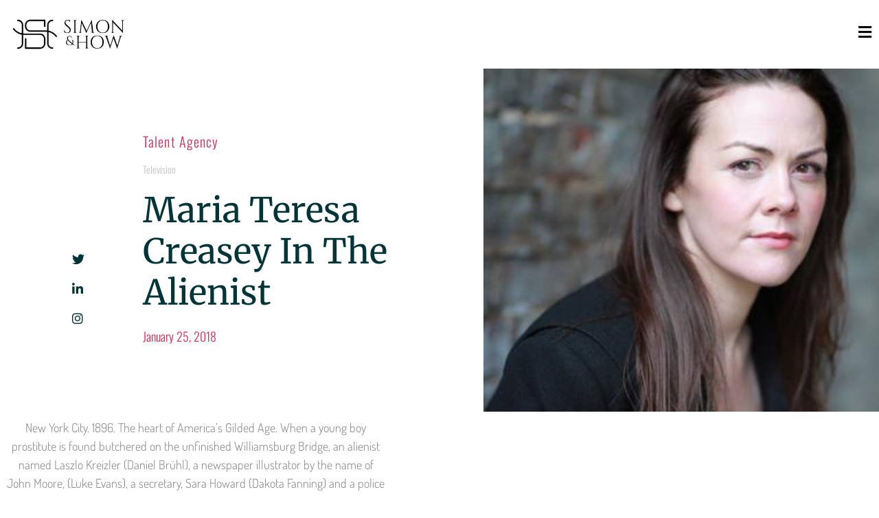

--- FILE ---
content_type: text/html; charset=UTF-8
request_url: https://www.simon-how.com/blog/portfolio/maria-teresa-creasey-in-the-alienist/
body_size: 16182
content:
<!doctype html>
<html lang="en-GB">
<head>
	<meta charset="UTF-8">
	<meta name="viewport" content="width=device-width, initial-scale=1">
	<link rel="profile" href="https://gmpg.org/xfn/11">
	<meta name='robots' content='index, follow, max-image-preview:large, max-snippet:-1, max-video-preview:-1' />
           <!-- Global site tag (gtag.js) - Google Analytics -->
<script async src="https://www.googletagmanager.com/gtag/js?id=UA-54304678-1"></script>
<script>
  window.dataLayer = window.dataLayer || [];
  function gtag(){dataLayer.push(arguments);}
  gtag('js', new Date());

  gtag('config', 'UA-54304678-1');
</script>


	
	<!-- This site is optimized with the Yoast SEO plugin v26.7 - https://yoast.com/wordpress/plugins/seo/ -->
	<title>Maria Teresa Creasey in The Alienist - Simon &amp; How</title>
	<meta name="description" content="Maria Teresa Creasey in The Alienist Simon &amp; How" />
	<link rel="canonical" href="https://www.simon-how.com/blog/portfolio/maria-teresa-creasey-in-the-alienist/" />
	<meta property="og:locale" content="en_GB" />
	<meta property="og:type" content="article" />
	<meta property="og:title" content="Maria Teresa Creasey in The Alienist - Simon &amp; How" />
	<meta property="og:description" content="Maria Teresa Creasey in The Alienist Simon &amp; How" />
	<meta property="og:url" content="https://www.simon-how.com/blog/portfolio/maria-teresa-creasey-in-the-alienist/" />
	<meta property="og:site_name" content="Simon &amp; How" />
	<meta property="article:published_time" content="2018-01-25T16:08:46+00:00" />
	<meta property="og:image" content="https://www.simon-how.com/wp-content/uploads/2018/01/F00138615-0106.jpg" />
	<meta property="og:image:width" content="540" />
	<meta property="og:image:height" content="360" />
	<meta property="og:image:type" content="image/jpeg" />
	<meta name="author" content="NRT-Admin" />
	<meta name="twitter:card" content="summary_large_image" />
	<meta name="twitter:label1" content="Written by" />
	<meta name="twitter:data1" content="NRT-Admin" />
	<meta name="twitter:label2" content="Estimated reading time" />
	<meta name="twitter:data2" content="1 minute" />
	<script type="application/ld+json" class="yoast-schema-graph">{"@context":"https://schema.org","@graph":[{"@type":"Article","@id":"https://www.simon-how.com/blog/portfolio/maria-teresa-creasey-in-the-alienist/#article","isPartOf":{"@id":"https://www.simon-how.com/blog/portfolio/maria-teresa-creasey-in-the-alienist/"},"author":{"name":"NRT-Admin","@id":"https://www.simon-how.com/#/schema/person/1271433dffe969d9b6aa5c27d7b42147"},"headline":"Maria Teresa Creasey in The Alienist","datePublished":"2018-01-25T16:08:46+00:00","mainEntityOfPage":{"@id":"https://www.simon-how.com/blog/portfolio/maria-teresa-creasey-in-the-alienist/"},"wordCount":118,"publisher":{"@id":"https://www.simon-how.com/#organization"},"image":{"@id":"https://www.simon-how.com/blog/portfolio/maria-teresa-creasey-in-the-alienist/#primaryimage"},"thumbnailUrl":"https://www.simon-how.com/wp-content/uploads/2018/01/F00138615-0106.jpg","articleSection":["Television"],"inLanguage":"en-GB"},{"@type":"WebPage","@id":"https://www.simon-how.com/blog/portfolio/maria-teresa-creasey-in-the-alienist/","url":"https://www.simon-how.com/blog/portfolio/maria-teresa-creasey-in-the-alienist/","name":"Maria Teresa Creasey in The Alienist - Simon &amp; How","isPartOf":{"@id":"https://www.simon-how.com/#website"},"primaryImageOfPage":{"@id":"https://www.simon-how.com/blog/portfolio/maria-teresa-creasey-in-the-alienist/#primaryimage"},"image":{"@id":"https://www.simon-how.com/blog/portfolio/maria-teresa-creasey-in-the-alienist/#primaryimage"},"thumbnailUrl":"https://www.simon-how.com/wp-content/uploads/2018/01/F00138615-0106.jpg","datePublished":"2018-01-25T16:08:46+00:00","description":"Maria Teresa Creasey in The Alienist Simon &amp; How","breadcrumb":{"@id":"https://www.simon-how.com/blog/portfolio/maria-teresa-creasey-in-the-alienist/#breadcrumb"},"inLanguage":"en-GB","potentialAction":[{"@type":"ReadAction","target":["https://www.simon-how.com/blog/portfolio/maria-teresa-creasey-in-the-alienist/"]}]},{"@type":"ImageObject","inLanguage":"en-GB","@id":"https://www.simon-how.com/blog/portfolio/maria-teresa-creasey-in-the-alienist/#primaryimage","url":"https://www.simon-how.com/wp-content/uploads/2018/01/F00138615-0106.jpg","contentUrl":"https://www.simon-how.com/wp-content/uploads/2018/01/F00138615-0106.jpg","width":540,"height":360},{"@type":"BreadcrumbList","@id":"https://www.simon-how.com/blog/portfolio/maria-teresa-creasey-in-the-alienist/#breadcrumb","itemListElement":[{"@type":"ListItem","position":1,"name":"Home","item":"https://www.simon-how.com/"},{"@type":"ListItem","position":2,"name":"In the spotlight","item":"https://www.simon-how.com/portfolio/"},{"@type":"ListItem","position":3,"name":"Maria Teresa Creasey in The Alienist"}]},{"@type":"WebSite","@id":"https://www.simon-how.com/#website","url":"https://www.simon-how.com/","name":"Simon &amp; How","description":"UK Talent Agency Representing Actors, Dancers, Choreographers and Creatives","publisher":{"@id":"https://www.simon-how.com/#organization"},"potentialAction":[{"@type":"SearchAction","target":{"@type":"EntryPoint","urlTemplate":"https://www.simon-how.com/?s={search_term_string}"},"query-input":{"@type":"PropertyValueSpecification","valueRequired":true,"valueName":"search_term_string"}}],"inLanguage":"en-GB"},{"@type":"Organization","@id":"https://www.simon-how.com/#organization","name":"Simon & How Talent Agency","url":"https://www.simon-how.com/","logo":{"@type":"ImageObject","inLanguage":"en-GB","@id":"https://www.simon-how.com/#/schema/logo/image/","url":"https://www.simon-how.com/wp-content/uploads/2020/06/SHlogo-dummy.png","contentUrl":"https://www.simon-how.com/wp-content/uploads/2020/06/SHlogo-dummy.png","width":1044,"height":349,"caption":"Simon & How Talent Agency"},"image":{"@id":"https://www.simon-how.com/#/schema/logo/image/"}},{"@type":"Person","@id":"https://www.simon-how.com/#/schema/person/1271433dffe969d9b6aa5c27d7b42147","name":"NRT-Admin","image":{"@type":"ImageObject","inLanguage":"en-GB","@id":"https://www.simon-how.com/#/schema/person/image/","url":"https://secure.gravatar.com/avatar/caf2d2ae4ad3705bda0dedfdc29b67c18a8e8e96321cc12e39ed4c7fc0c4f86d?s=96&d=mm&r=g","contentUrl":"https://secure.gravatar.com/avatar/caf2d2ae4ad3705bda0dedfdc29b67c18a8e8e96321cc12e39ed4c7fc0c4f86d?s=96&d=mm&r=g","caption":"NRT-Admin"},"sameAs":["http://simon-how.narrative.industries"]}]}</script>
	<!-- / Yoast SEO plugin. -->


<link rel='dns-prefetch' href='//www.googletagmanager.com' />
<link rel="alternate" type="application/rss+xml" title="Simon &amp; How &raquo; Feed" href="https://www.simon-how.com/feed/" />
<link rel="alternate" type="application/rss+xml" title="Simon &amp; How &raquo; Comments Feed" href="https://www.simon-how.com/comments/feed/" />
<link rel="alternate" title="oEmbed (JSON)" type="application/json+oembed" href="https://www.simon-how.com/wp-json/oembed/1.0/embed?url=https%3A%2F%2Fwww.simon-how.com%2Fblog%2Fportfolio%2Fmaria-teresa-creasey-in-the-alienist%2F" />
<link rel="alternate" title="oEmbed (XML)" type="text/xml+oembed" href="https://www.simon-how.com/wp-json/oembed/1.0/embed?url=https%3A%2F%2Fwww.simon-how.com%2Fblog%2Fportfolio%2Fmaria-teresa-creasey-in-the-alienist%2F&#038;format=xml" />
<style id='wp-img-auto-sizes-contain-inline-css'>
img:is([sizes=auto i],[sizes^="auto," i]){contain-intrinsic-size:3000px 1500px}
/*# sourceURL=wp-img-auto-sizes-contain-inline-css */
</style>
<style id='wp-emoji-styles-inline-css'>

	img.wp-smiley, img.emoji {
		display: inline !important;
		border: none !important;
		box-shadow: none !important;
		height: 1em !important;
		width: 1em !important;
		margin: 0 0.07em !important;
		vertical-align: -0.1em !important;
		background: none !important;
		padding: 0 !important;
	}
/*# sourceURL=wp-emoji-styles-inline-css */
</style>
<link rel='stylesheet' id='wp-block-library-css' href='https://www.simon-how.com/wp-includes/css/dist/block-library/style.min.css?ver=6.9' media='all' />
<style id='global-styles-inline-css'>
:root{--wp--preset--aspect-ratio--square: 1;--wp--preset--aspect-ratio--4-3: 4/3;--wp--preset--aspect-ratio--3-4: 3/4;--wp--preset--aspect-ratio--3-2: 3/2;--wp--preset--aspect-ratio--2-3: 2/3;--wp--preset--aspect-ratio--16-9: 16/9;--wp--preset--aspect-ratio--9-16: 9/16;--wp--preset--color--black: #000000;--wp--preset--color--cyan-bluish-gray: #abb8c3;--wp--preset--color--white: #ffffff;--wp--preset--color--pale-pink: #f78da7;--wp--preset--color--vivid-red: #cf2e2e;--wp--preset--color--luminous-vivid-orange: #ff6900;--wp--preset--color--luminous-vivid-amber: #fcb900;--wp--preset--color--light-green-cyan: #7bdcb5;--wp--preset--color--vivid-green-cyan: #00d084;--wp--preset--color--pale-cyan-blue: #8ed1fc;--wp--preset--color--vivid-cyan-blue: #0693e3;--wp--preset--color--vivid-purple: #9b51e0;--wp--preset--gradient--vivid-cyan-blue-to-vivid-purple: linear-gradient(135deg,rgb(6,147,227) 0%,rgb(155,81,224) 100%);--wp--preset--gradient--light-green-cyan-to-vivid-green-cyan: linear-gradient(135deg,rgb(122,220,180) 0%,rgb(0,208,130) 100%);--wp--preset--gradient--luminous-vivid-amber-to-luminous-vivid-orange: linear-gradient(135deg,rgb(252,185,0) 0%,rgb(255,105,0) 100%);--wp--preset--gradient--luminous-vivid-orange-to-vivid-red: linear-gradient(135deg,rgb(255,105,0) 0%,rgb(207,46,46) 100%);--wp--preset--gradient--very-light-gray-to-cyan-bluish-gray: linear-gradient(135deg,rgb(238,238,238) 0%,rgb(169,184,195) 100%);--wp--preset--gradient--cool-to-warm-spectrum: linear-gradient(135deg,rgb(74,234,220) 0%,rgb(151,120,209) 20%,rgb(207,42,186) 40%,rgb(238,44,130) 60%,rgb(251,105,98) 80%,rgb(254,248,76) 100%);--wp--preset--gradient--blush-light-purple: linear-gradient(135deg,rgb(255,206,236) 0%,rgb(152,150,240) 100%);--wp--preset--gradient--blush-bordeaux: linear-gradient(135deg,rgb(254,205,165) 0%,rgb(254,45,45) 50%,rgb(107,0,62) 100%);--wp--preset--gradient--luminous-dusk: linear-gradient(135deg,rgb(255,203,112) 0%,rgb(199,81,192) 50%,rgb(65,88,208) 100%);--wp--preset--gradient--pale-ocean: linear-gradient(135deg,rgb(255,245,203) 0%,rgb(182,227,212) 50%,rgb(51,167,181) 100%);--wp--preset--gradient--electric-grass: linear-gradient(135deg,rgb(202,248,128) 0%,rgb(113,206,126) 100%);--wp--preset--gradient--midnight: linear-gradient(135deg,rgb(2,3,129) 0%,rgb(40,116,252) 100%);--wp--preset--font-size--small: 13px;--wp--preset--font-size--medium: 20px;--wp--preset--font-size--large: 36px;--wp--preset--font-size--x-large: 42px;--wp--preset--spacing--20: 0.44rem;--wp--preset--spacing--30: 0.67rem;--wp--preset--spacing--40: 1rem;--wp--preset--spacing--50: 1.5rem;--wp--preset--spacing--60: 2.25rem;--wp--preset--spacing--70: 3.38rem;--wp--preset--spacing--80: 5.06rem;--wp--preset--shadow--natural: 6px 6px 9px rgba(0, 0, 0, 0.2);--wp--preset--shadow--deep: 12px 12px 50px rgba(0, 0, 0, 0.4);--wp--preset--shadow--sharp: 6px 6px 0px rgba(0, 0, 0, 0.2);--wp--preset--shadow--outlined: 6px 6px 0px -3px rgb(255, 255, 255), 6px 6px rgb(0, 0, 0);--wp--preset--shadow--crisp: 6px 6px 0px rgb(0, 0, 0);}:root { --wp--style--global--content-size: 800px;--wp--style--global--wide-size: 1200px; }:where(body) { margin: 0; }.wp-site-blocks > .alignleft { float: left; margin-right: 2em; }.wp-site-blocks > .alignright { float: right; margin-left: 2em; }.wp-site-blocks > .aligncenter { justify-content: center; margin-left: auto; margin-right: auto; }:where(.wp-site-blocks) > * { margin-block-start: 24px; margin-block-end: 0; }:where(.wp-site-blocks) > :first-child { margin-block-start: 0; }:where(.wp-site-blocks) > :last-child { margin-block-end: 0; }:root { --wp--style--block-gap: 24px; }:root :where(.is-layout-flow) > :first-child{margin-block-start: 0;}:root :where(.is-layout-flow) > :last-child{margin-block-end: 0;}:root :where(.is-layout-flow) > *{margin-block-start: 24px;margin-block-end: 0;}:root :where(.is-layout-constrained) > :first-child{margin-block-start: 0;}:root :where(.is-layout-constrained) > :last-child{margin-block-end: 0;}:root :where(.is-layout-constrained) > *{margin-block-start: 24px;margin-block-end: 0;}:root :where(.is-layout-flex){gap: 24px;}:root :where(.is-layout-grid){gap: 24px;}.is-layout-flow > .alignleft{float: left;margin-inline-start: 0;margin-inline-end: 2em;}.is-layout-flow > .alignright{float: right;margin-inline-start: 2em;margin-inline-end: 0;}.is-layout-flow > .aligncenter{margin-left: auto !important;margin-right: auto !important;}.is-layout-constrained > .alignleft{float: left;margin-inline-start: 0;margin-inline-end: 2em;}.is-layout-constrained > .alignright{float: right;margin-inline-start: 2em;margin-inline-end: 0;}.is-layout-constrained > .aligncenter{margin-left: auto !important;margin-right: auto !important;}.is-layout-constrained > :where(:not(.alignleft):not(.alignright):not(.alignfull)){max-width: var(--wp--style--global--content-size);margin-left: auto !important;margin-right: auto !important;}.is-layout-constrained > .alignwide{max-width: var(--wp--style--global--wide-size);}body .is-layout-flex{display: flex;}.is-layout-flex{flex-wrap: wrap;align-items: center;}.is-layout-flex > :is(*, div){margin: 0;}body .is-layout-grid{display: grid;}.is-layout-grid > :is(*, div){margin: 0;}body{padding-top: 0px;padding-right: 0px;padding-bottom: 0px;padding-left: 0px;}a:where(:not(.wp-element-button)){text-decoration: underline;}:root :where(.wp-element-button, .wp-block-button__link){background-color: #32373c;border-width: 0;color: #fff;font-family: inherit;font-size: inherit;font-style: inherit;font-weight: inherit;letter-spacing: inherit;line-height: inherit;padding-top: calc(0.667em + 2px);padding-right: calc(1.333em + 2px);padding-bottom: calc(0.667em + 2px);padding-left: calc(1.333em + 2px);text-decoration: none;text-transform: inherit;}.has-black-color{color: var(--wp--preset--color--black) !important;}.has-cyan-bluish-gray-color{color: var(--wp--preset--color--cyan-bluish-gray) !important;}.has-white-color{color: var(--wp--preset--color--white) !important;}.has-pale-pink-color{color: var(--wp--preset--color--pale-pink) !important;}.has-vivid-red-color{color: var(--wp--preset--color--vivid-red) !important;}.has-luminous-vivid-orange-color{color: var(--wp--preset--color--luminous-vivid-orange) !important;}.has-luminous-vivid-amber-color{color: var(--wp--preset--color--luminous-vivid-amber) !important;}.has-light-green-cyan-color{color: var(--wp--preset--color--light-green-cyan) !important;}.has-vivid-green-cyan-color{color: var(--wp--preset--color--vivid-green-cyan) !important;}.has-pale-cyan-blue-color{color: var(--wp--preset--color--pale-cyan-blue) !important;}.has-vivid-cyan-blue-color{color: var(--wp--preset--color--vivid-cyan-blue) !important;}.has-vivid-purple-color{color: var(--wp--preset--color--vivid-purple) !important;}.has-black-background-color{background-color: var(--wp--preset--color--black) !important;}.has-cyan-bluish-gray-background-color{background-color: var(--wp--preset--color--cyan-bluish-gray) !important;}.has-white-background-color{background-color: var(--wp--preset--color--white) !important;}.has-pale-pink-background-color{background-color: var(--wp--preset--color--pale-pink) !important;}.has-vivid-red-background-color{background-color: var(--wp--preset--color--vivid-red) !important;}.has-luminous-vivid-orange-background-color{background-color: var(--wp--preset--color--luminous-vivid-orange) !important;}.has-luminous-vivid-amber-background-color{background-color: var(--wp--preset--color--luminous-vivid-amber) !important;}.has-light-green-cyan-background-color{background-color: var(--wp--preset--color--light-green-cyan) !important;}.has-vivid-green-cyan-background-color{background-color: var(--wp--preset--color--vivid-green-cyan) !important;}.has-pale-cyan-blue-background-color{background-color: var(--wp--preset--color--pale-cyan-blue) !important;}.has-vivid-cyan-blue-background-color{background-color: var(--wp--preset--color--vivid-cyan-blue) !important;}.has-vivid-purple-background-color{background-color: var(--wp--preset--color--vivid-purple) !important;}.has-black-border-color{border-color: var(--wp--preset--color--black) !important;}.has-cyan-bluish-gray-border-color{border-color: var(--wp--preset--color--cyan-bluish-gray) !important;}.has-white-border-color{border-color: var(--wp--preset--color--white) !important;}.has-pale-pink-border-color{border-color: var(--wp--preset--color--pale-pink) !important;}.has-vivid-red-border-color{border-color: var(--wp--preset--color--vivid-red) !important;}.has-luminous-vivid-orange-border-color{border-color: var(--wp--preset--color--luminous-vivid-orange) !important;}.has-luminous-vivid-amber-border-color{border-color: var(--wp--preset--color--luminous-vivid-amber) !important;}.has-light-green-cyan-border-color{border-color: var(--wp--preset--color--light-green-cyan) !important;}.has-vivid-green-cyan-border-color{border-color: var(--wp--preset--color--vivid-green-cyan) !important;}.has-pale-cyan-blue-border-color{border-color: var(--wp--preset--color--pale-cyan-blue) !important;}.has-vivid-cyan-blue-border-color{border-color: var(--wp--preset--color--vivid-cyan-blue) !important;}.has-vivid-purple-border-color{border-color: var(--wp--preset--color--vivid-purple) !important;}.has-vivid-cyan-blue-to-vivid-purple-gradient-background{background: var(--wp--preset--gradient--vivid-cyan-blue-to-vivid-purple) !important;}.has-light-green-cyan-to-vivid-green-cyan-gradient-background{background: var(--wp--preset--gradient--light-green-cyan-to-vivid-green-cyan) !important;}.has-luminous-vivid-amber-to-luminous-vivid-orange-gradient-background{background: var(--wp--preset--gradient--luminous-vivid-amber-to-luminous-vivid-orange) !important;}.has-luminous-vivid-orange-to-vivid-red-gradient-background{background: var(--wp--preset--gradient--luminous-vivid-orange-to-vivid-red) !important;}.has-very-light-gray-to-cyan-bluish-gray-gradient-background{background: var(--wp--preset--gradient--very-light-gray-to-cyan-bluish-gray) !important;}.has-cool-to-warm-spectrum-gradient-background{background: var(--wp--preset--gradient--cool-to-warm-spectrum) !important;}.has-blush-light-purple-gradient-background{background: var(--wp--preset--gradient--blush-light-purple) !important;}.has-blush-bordeaux-gradient-background{background: var(--wp--preset--gradient--blush-bordeaux) !important;}.has-luminous-dusk-gradient-background{background: var(--wp--preset--gradient--luminous-dusk) !important;}.has-pale-ocean-gradient-background{background: var(--wp--preset--gradient--pale-ocean) !important;}.has-electric-grass-gradient-background{background: var(--wp--preset--gradient--electric-grass) !important;}.has-midnight-gradient-background{background: var(--wp--preset--gradient--midnight) !important;}.has-small-font-size{font-size: var(--wp--preset--font-size--small) !important;}.has-medium-font-size{font-size: var(--wp--preset--font-size--medium) !important;}.has-large-font-size{font-size: var(--wp--preset--font-size--large) !important;}.has-x-large-font-size{font-size: var(--wp--preset--font-size--x-large) !important;}
:root :where(.wp-block-pullquote){font-size: 1.5em;line-height: 1.6;}
/*# sourceURL=global-styles-inline-css */
</style>
<link rel='stylesheet' id='ni-min-style-css' href='https://www.simon-how.com/wp-content/themes/simon-how/css/main.css?ver=6.9' media='all' />
<link rel='stylesheet' id='hello-elementor-css' href='https://www.simon-how.com/wp-content/themes/hello-elementor/assets/css/reset.css?ver=3.4.5' media='all' />
<link rel='stylesheet' id='hello-elementor-theme-style-css' href='https://www.simon-how.com/wp-content/themes/hello-elementor/assets/css/theme.css?ver=3.4.5' media='all' />
<link rel='stylesheet' id='hello-elementor-header-footer-css' href='https://www.simon-how.com/wp-content/themes/hello-elementor/assets/css/header-footer.css?ver=3.4.5' media='all' />
<link rel='stylesheet' id='elementor-frontend-css' href='https://www.simon-how.com/wp-content/plugins/elementor/assets/css/frontend.min.css?ver=3.34.1' media='all' />
<style id='elementor-frontend-inline-css'>
.elementor-11553 .elementor-element.elementor-element-66b86f09:not(.elementor-motion-effects-element-type-background) > .elementor-widget-wrap, .elementor-11553 .elementor-element.elementor-element-66b86f09 > .elementor-widget-wrap > .elementor-motion-effects-container > .elementor-motion-effects-layer{background-image:url("https://www.simon-how.com/wp-content/uploads/2018/01/F00138615-0106.jpg");}
/*# sourceURL=elementor-frontend-inline-css */
</style>
<link rel='stylesheet' id='widget-image-css' href='https://www.simon-how.com/wp-content/plugins/elementor/assets/css/widget-image.min.css?ver=3.34.1' media='all' />
<link rel='stylesheet' id='e-sticky-css' href='https://www.simon-how.com/wp-content/plugins/elementor-pro/assets/css/modules/sticky.min.css?ver=3.34.0' media='all' />
<link rel='stylesheet' id='widget-nav-menu-css' href='https://www.simon-how.com/wp-content/plugins/elementor-pro/assets/css/widget-nav-menu.min.css?ver=3.34.0' media='all' />
<link rel='stylesheet' id='widget-social-icons-css' href='https://www.simon-how.com/wp-content/plugins/elementor/assets/css/widget-social-icons.min.css?ver=3.34.1' media='all' />
<link rel='stylesheet' id='e-apple-webkit-css' href='https://www.simon-how.com/wp-content/plugins/elementor/assets/css/conditionals/apple-webkit.min.css?ver=3.34.1' media='all' />
<link rel='stylesheet' id='widget-spacer-css' href='https://www.simon-how.com/wp-content/plugins/elementor/assets/css/widget-spacer.min.css?ver=3.34.1' media='all' />
<link rel='stylesheet' id='widget-icon-list-css' href='https://www.simon-how.com/wp-content/plugins/elementor/assets/css/widget-icon-list.min.css?ver=3.34.1' media='all' />
<link rel='stylesheet' id='widget-heading-css' href='https://www.simon-how.com/wp-content/plugins/elementor/assets/css/widget-heading.min.css?ver=3.34.1' media='all' />
<link rel='stylesheet' id='widget-post-info-css' href='https://www.simon-how.com/wp-content/plugins/elementor-pro/assets/css/widget-post-info.min.css?ver=3.34.0' media='all' />
<link rel='stylesheet' id='elementor-icons-shared-0-css' href='https://www.simon-how.com/wp-content/plugins/elementor/assets/lib/font-awesome/css/fontawesome.min.css?ver=5.15.3' media='all' />
<link rel='stylesheet' id='elementor-icons-fa-regular-css' href='https://www.simon-how.com/wp-content/plugins/elementor/assets/lib/font-awesome/css/regular.min.css?ver=5.15.3' media='all' />
<link rel='stylesheet' id='elementor-icons-fa-solid-css' href='https://www.simon-how.com/wp-content/plugins/elementor/assets/lib/font-awesome/css/solid.min.css?ver=5.15.3' media='all' />
<link rel='stylesheet' id='e-motion-fx-css' href='https://www.simon-how.com/wp-content/plugins/elementor-pro/assets/css/modules/motion-fx.min.css?ver=3.34.0' media='all' />
<link rel='stylesheet' id='widget-post-navigation-css' href='https://www.simon-how.com/wp-content/plugins/elementor-pro/assets/css/widget-post-navigation.min.css?ver=3.34.0' media='all' />
<link rel='stylesheet' id='widget-divider-css' href='https://www.simon-how.com/wp-content/plugins/elementor/assets/css/widget-divider.min.css?ver=3.34.1' media='all' />
<link rel='stylesheet' id='widget-posts-css' href='https://www.simon-how.com/wp-content/plugins/elementor-pro/assets/css/widget-posts.min.css?ver=3.34.0' media='all' />
<link rel='stylesheet' id='e-animation-fadeInRight-css' href='https://www.simon-how.com/wp-content/plugins/elementor/assets/lib/animations/styles/fadeInRight.min.css?ver=3.34.1' media='all' />
<link rel='stylesheet' id='e-popup-css' href='https://www.simon-how.com/wp-content/plugins/elementor-pro/assets/css/conditionals/popup.min.css?ver=3.34.0' media='all' />
<link rel='stylesheet' id='elementor-icons-css' href='https://www.simon-how.com/wp-content/plugins/elementor/assets/lib/eicons/css/elementor-icons.min.css?ver=5.45.0' media='all' />
<link rel='stylesheet' id='elementor-post-10966-css' href='https://www.simon-how.com/wp-content/uploads/elementor/css/post-10966.css?ver=1768706716' media='all' />
<link rel='stylesheet' id='uael-frontend-css' href='https://www.simon-how.com/wp-content/plugins/ultimate-elementor/assets/min-css/uael-frontend.min.css?ver=1.42.2' media='all' />
<link rel='stylesheet' id='uael-teammember-social-icons-css' href='https://www.simon-how.com/wp-content/plugins/elementor/assets/css/widget-social-icons.min.css?ver=3.24.0' media='all' />
<link rel='stylesheet' id='uael-social-share-icons-brands-css' href='https://www.simon-how.com/wp-content/plugins/elementor/assets/lib/font-awesome/css/brands.css?ver=5.15.3' media='all' />
<link rel='stylesheet' id='uael-social-share-icons-fontawesome-css' href='https://www.simon-how.com/wp-content/plugins/elementor/assets/lib/font-awesome/css/fontawesome.css?ver=5.15.3' media='all' />
<link rel='stylesheet' id='uael-nav-menu-icons-css' href='https://www.simon-how.com/wp-content/plugins/elementor/assets/lib/font-awesome/css/solid.css?ver=5.15.3' media='all' />
<link rel='stylesheet' id='elementor-post-10971-css' href='https://www.simon-how.com/wp-content/uploads/elementor/css/post-10971.css?ver=1768706716' media='all' />
<link rel='stylesheet' id='elementor-post-11009-css' href='https://www.simon-how.com/wp-content/uploads/elementor/css/post-11009.css?ver=1768706716' media='all' />
<link rel='stylesheet' id='elementor-post-11553-css' href='https://www.simon-how.com/wp-content/uploads/elementor/css/post-11553.css?ver=1768706730' media='all' />
<link rel='stylesheet' id='elementor-post-10996-css' href='https://www.simon-how.com/wp-content/uploads/elementor/css/post-10996.css?ver=1768706716' media='all' />
<link rel='stylesheet' id='elementor-gf-local-roboto-css' href='https://www.simon-how.com/wp-content/uploads/elementor/google-fonts/css/roboto.css?ver=1742227233' media='all' />
<link rel='stylesheet' id='elementor-gf-local-merriweather-css' href='https://www.simon-how.com/wp-content/uploads/elementor/google-fonts/css/merriweather.css?ver=1742227235' media='all' />
<link rel='stylesheet' id='elementor-gf-local-assistant-css' href='https://www.simon-how.com/wp-content/uploads/elementor/google-fonts/css/assistant.css?ver=1742227236' media='all' />
<link rel='stylesheet' id='elementor-gf-local-oswald-css' href='https://www.simon-how.com/wp-content/uploads/elementor/google-fonts/css/oswald.css?ver=1742227237' media='all' />
<link rel='stylesheet' id='elementor-gf-local-dosis-css' href='https://www.simon-how.com/wp-content/uploads/elementor/google-fonts/css/dosis.css?ver=1742227249' media='all' />
<link rel='stylesheet' id='elementor-icons-fa-brands-css' href='https://www.simon-how.com/wp-content/plugins/elementor/assets/lib/font-awesome/css/brands.min.css?ver=5.15.3' media='all' />
<script src="https://www.simon-how.com/wp-includes/js/jquery/jquery.min.js?ver=3.7.1" id="jquery-core-js"></script>
<script src="https://www.simon-how.com/wp-includes/js/jquery/jquery-migrate.min.js?ver=3.4.1" id="jquery-migrate-js"></script>
<link rel="https://api.w.org/" href="https://www.simon-how.com/wp-json/" /><link rel="alternate" title="JSON" type="application/json" href="https://www.simon-how.com/wp-json/wp/v2/posts/8438" /><link rel="EditURI" type="application/rsd+xml" title="RSD" href="https://www.simon-how.com/xmlrpc.php?rsd" />
<meta name="generator" content="WordPress 6.9" />
<link rel='shortlink' href='https://www.simon-how.com/?p=8438' />
<meta name="generator" content="Site Kit by Google 1.167.0" /><meta name="generator" content="Elementor 3.34.1; features: additional_custom_breakpoints; settings: css_print_method-external, google_font-enabled, font_display-auto">
			<style>
				.e-con.e-parent:nth-of-type(n+4):not(.e-lazyloaded):not(.e-no-lazyload),
				.e-con.e-parent:nth-of-type(n+4):not(.e-lazyloaded):not(.e-no-lazyload) * {
					background-image: none !important;
				}
				@media screen and (max-height: 1024px) {
					.e-con.e-parent:nth-of-type(n+3):not(.e-lazyloaded):not(.e-no-lazyload),
					.e-con.e-parent:nth-of-type(n+3):not(.e-lazyloaded):not(.e-no-lazyload) * {
						background-image: none !important;
					}
				}
				@media screen and (max-height: 640px) {
					.e-con.e-parent:nth-of-type(n+2):not(.e-lazyloaded):not(.e-no-lazyload),
					.e-con.e-parent:nth-of-type(n+2):not(.e-lazyloaded):not(.e-no-lazyload) * {
						background-image: none !important;
					}
				}
			</style>
			<link rel="icon" href="https://www.simon-how.com/wp-content/uploads/2020/06/cropped-HS-site-icon-1-32x32.png" sizes="32x32" />
<link rel="icon" href="https://www.simon-how.com/wp-content/uploads/2020/06/cropped-HS-site-icon-1-192x192.png" sizes="192x192" />
<link rel="apple-touch-icon" href="https://www.simon-how.com/wp-content/uploads/2020/06/cropped-HS-site-icon-1-180x180.png" />
<meta name="msapplication-TileImage" content="https://www.simon-how.com/wp-content/uploads/2020/06/cropped-HS-site-icon-1-270x270.png" />
</head>
<body class="wp-singular post-template-default single single-post postid-8438 single-format-standard wp-custom-logo wp-embed-responsive wp-theme-hello-elementor wp-child-theme-simon-how hello-elementor-default elementor-default elementor-kit-10966 elementor-page-11553">


<a class="skip-link screen-reader-text" href="#content">Skip to content</a>

		<header data-elementor-type="header" data-elementor-id="10971" class="elementor elementor-10971 elementor-location-header" data-elementor-post-type="elementor_library">
					<section class="elementor-section elementor-top-section elementor-element elementor-element-d0cc91a elementor-section-height-min-height elementor-section-content-middle elementor-section-stretched elementor-section-boxed elementor-section-height-default elementor-section-items-middle" data-id="d0cc91a" data-element_type="section" data-settings="{&quot;stretch_section&quot;:&quot;section-stretched&quot;,&quot;background_background&quot;:&quot;classic&quot;,&quot;sticky&quot;:&quot;top&quot;,&quot;sticky_on&quot;:[&quot;desktop&quot;,&quot;tablet&quot;,&quot;mobile&quot;],&quot;sticky_offset&quot;:0,&quot;sticky_effects_offset&quot;:0,&quot;sticky_anchor_link_offset&quot;:0}">
						<div class="elementor-container elementor-column-gap-default">
					<div class="elementor-column elementor-col-50 elementor-top-column elementor-element elementor-element-dc4ddb4" data-id="dc4ddb4" data-element_type="column">
			<div class="elementor-widget-wrap elementor-element-populated">
						<div class="elementor-element elementor-element-fefef58 site-logo elementor-widget elementor-widget-theme-site-logo elementor-widget-image" data-id="fefef58" data-element_type="widget" data-widget_type="theme-site-logo.default">
				<div class="elementor-widget-container">
											<a href="https://www.simon-how.com">
			<img width="300" height="100" src="https://www.simon-how.com/wp-content/uploads/2020/06/SHlogo-dummy-300x100.png" class="attachment-medium size-medium wp-image-28" alt="Simon &amp; How Talent Agency" srcset="https://www.simon-how.com/wp-content/uploads/2020/06/SHlogo-dummy-300x100.png 300w, https://www.simon-how.com/wp-content/uploads/2020/06/SHlogo-dummy-1024x342.png 1024w, https://www.simon-how.com/wp-content/uploads/2020/06/SHlogo-dummy-768x257.png 768w, https://www.simon-how.com/wp-content/uploads/2020/06/SHlogo-dummy.png 1044w" sizes="(max-width: 300px) 100vw, 300px" />				</a>
											</div>
				</div>
					</div>
		</div>
				<div class="elementor-column elementor-col-50 elementor-top-column elementor-element elementor-element-dc6c20a" data-id="dc6c20a" data-element_type="column">
			<div class="elementor-widget-wrap elementor-element-populated">
						<div class="elementor-element elementor-element-e8e3198 elementor-view-default elementor-widget elementor-widget-icon" data-id="e8e3198" data-element_type="widget" data-widget_type="icon.default">
				<div class="elementor-widget-container">
							<div class="elementor-icon-wrapper">
			<a class="elementor-icon" href="#elementor-action%3Aaction%3Dpopup%3Aopen%26settings%3DeyJpZCI6IjEwOTk2IiwidG9nZ2xlIjpmYWxzZX0%3D">
			<i aria-hidden="true" class="fas fa-bars"></i>			</a>
		</div>
						</div>
				</div>
					</div>
		</div>
					</div>
		</section>
				</header>
				<div data-elementor-type="single-post" data-elementor-id="11553" class="elementor elementor-11553 elementor-location-single post-8438 post type-post status-publish format-standard has-post-thumbnail hentry category-television" data-elementor-post-type="elementor_library">
					<section class="elementor-section elementor-top-section elementor-element elementor-element-bd2e5da elementor-hidden-phone elementor-section-boxed elementor-section-height-default elementor-section-height-default" data-id="bd2e5da" data-element_type="section">
						<div class="elementor-container elementor-column-gap-default">
					<div class="elementor-column elementor-col-100 elementor-top-column elementor-element elementor-element-124e001" data-id="124e001" data-element_type="column">
			<div class="elementor-widget-wrap elementor-element-populated">
						<div class="elementor-element elementor-element-9001b67 elementor-widget elementor-widget-spacer" data-id="9001b67" data-element_type="widget" data-widget_type="spacer.default">
				<div class="elementor-widget-container">
							<div class="elementor-spacer">
			<div class="elementor-spacer-inner"></div>
		</div>
						</div>
				</div>
					</div>
		</div>
					</div>
		</section>
				<section class="elementor-section elementor-top-section elementor-element elementor-element-674ac4d5 elementor-section-height-min-height elementor-section-items-stretch elementor-section-full_width elementor-section-height-default" data-id="674ac4d5" data-element_type="section">
						<div class="elementor-container elementor-column-gap-default">
					<div class="elementor-column elementor-col-33 elementor-top-column elementor-element elementor-element-4af1308a" data-id="4af1308a" data-element_type="column" data-settings="{&quot;background_background&quot;:&quot;classic&quot;}">
			<div class="elementor-widget-wrap elementor-element-populated">
						<div class="elementor-element elementor-element-f251d33 elementor-align-start elementor-widget__width-auto elementor-absolute elementor-hidden-phone elementor-icon-list--layout-traditional elementor-list-item-link-full_width elementor-widget elementor-widget-icon-list" data-id="f251d33" data-element_type="widget" data-settings="{&quot;_position&quot;:&quot;absolute&quot;}" data-widget_type="icon-list.default">
				<div class="elementor-widget-container">
							<ul class="elementor-icon-list-items">
							<li class="elementor-icon-list-item">
											<a href="https://twitter.com/Simon_How">

												<span class="elementor-icon-list-icon">
							<i aria-hidden="true" class="fab fa-twitter"></i>						</span>
										<span class="elementor-icon-list-text"></span>
											</a>
									</li>
								<li class="elementor-icon-list-item">
											<a href="https://www.linkedin.com/company/simon-&#038;-how-associates-limited/about/">

												<span class="elementor-icon-list-icon">
							<i aria-hidden="true" class="fab fa-linkedin-in"></i>						</span>
										<span class="elementor-icon-list-text"></span>
											</a>
									</li>
								<li class="elementor-icon-list-item">
											<a href="https://www.instagram.com/simonhowassociates/">

												<span class="elementor-icon-list-icon">
							<i aria-hidden="true" class="fab fa-instagram"></i>						</span>
										<span class="elementor-icon-list-text"></span>
											</a>
									</li>
						</ul>
						</div>
				</div>
					</div>
		</div>
				<div class="elementor-column elementor-col-33 elementor-top-column elementor-element elementor-element-42aeb0ba" data-id="42aeb0ba" data-element_type="column" data-settings="{&quot;background_background&quot;:&quot;classic&quot;}">
			<div class="elementor-widget-wrap elementor-element-populated">
						<div class="elementor-element elementor-element-7f9d1cb7 elementor-widget elementor-widget-heading" data-id="7f9d1cb7" data-element_type="widget" data-widget_type="heading.default">
				<div class="elementor-widget-container">
					<h2 class="elementor-heading-title elementor-size-default"><a href="/">Talent Agency</a></h2>				</div>
				</div>
				<div class="elementor-element elementor-element-0b21094 elementor-widget elementor-widget-post-info" data-id="0b21094" data-element_type="widget" data-widget_type="post-info.default">
				<div class="elementor-widget-container">
							<ul class="elementor-inline-items elementor-icon-list-items elementor-post-info">
								<li class="elementor-icon-list-item elementor-repeater-item-81d5c72 elementor-inline-item" itemprop="about">
													<span class="elementor-icon-list-text elementor-post-info__item elementor-post-info__item--type-terms">
										<span class="elementor-post-info__terms-list">
				<a href="https://www.simon-how.com/blog/portfolio/category/television/" class="elementor-post-info__terms-list-item">Television</a>				</span>
					</span>
								</li>
				</ul>
						</div>
				</div>
				<div class="elementor-element elementor-element-5941d9e5 elementor-widget elementor-widget-theme-post-title elementor-page-title elementor-widget-heading" data-id="5941d9e5" data-element_type="widget" data-widget_type="theme-post-title.default">
				<div class="elementor-widget-container">
					<h1 class="elementor-heading-title elementor-size-default">Maria Teresa Creasey in The Alienist</h1>				</div>
				</div>
				<div class="elementor-element elementor-element-dc6d661 elementor-widget elementor-widget-post-info" data-id="dc6d661" data-element_type="widget" data-widget_type="post-info.default">
				<div class="elementor-widget-container">
							<ul class="elementor-inline-items elementor-icon-list-items elementor-post-info">
								<li class="elementor-icon-list-item elementor-repeater-item-67ea9ad elementor-inline-item" itemprop="datePublished">
													<span class="elementor-icon-list-text elementor-post-info__item elementor-post-info__item--type-date">
										<time>January 25, 2018</time>					</span>
								</li>
				</ul>
						</div>
				</div>
					</div>
		</div>
				<div class="elementor-column elementor-col-33 elementor-top-column elementor-element elementor-element-66b86f09" data-id="66b86f09" data-element_type="column" data-settings="{&quot;background_background&quot;:&quot;classic&quot;,&quot;background_motion_fx_motion_fx_scrolling&quot;:&quot;yes&quot;,&quot;background_motion_fx_translateY_effect&quot;:&quot;yes&quot;,&quot;background_motion_fx_translateY_direction&quot;:&quot;negative&quot;,&quot;background_motion_fx_translateY_speed&quot;:{&quot;unit&quot;:&quot;px&quot;,&quot;size&quot;:&quot;2&quot;,&quot;sizes&quot;:[]},&quot;background_motion_fx_translateY_affectedRange&quot;:{&quot;unit&quot;:&quot;%&quot;,&quot;size&quot;:&quot;&quot;,&quot;sizes&quot;:{&quot;start&quot;:0,&quot;end&quot;:100}},&quot;background_motion_fx_devices&quot;:[&quot;desktop&quot;,&quot;tablet&quot;,&quot;mobile&quot;]}">
			<div class="elementor-widget-wrap elementor-element-populated">
						<div class="elementor-element elementor-element-2e34e579 elementor-widget elementor-widget-spacer" data-id="2e34e579" data-element_type="widget" data-widget_type="spacer.default">
				<div class="elementor-widget-container">
							<div class="elementor-spacer">
			<div class="elementor-spacer-inner"></div>
		</div>
						</div>
				</div>
					</div>
		</div>
					</div>
		</section>
				<section class="elementor-section elementor-top-section elementor-element elementor-element-8d39621 elementor-section-boxed elementor-section-height-default elementor-section-height-default" data-id="8d39621" data-element_type="section">
						<div class="elementor-container elementor-column-gap-default">
					<div class="elementor-column elementor-col-50 elementor-top-column elementor-element elementor-element-d7b0f78" data-id="d7b0f78" data-element_type="column">
			<div class="elementor-widget-wrap elementor-element-populated">
						<div class="elementor-element elementor-element-e22af49 elementor-widget elementor-widget-theme-post-content" data-id="e22af49" data-element_type="widget" data-widget_type="theme-post-content.default">
				<div class="elementor-widget-container">
					<p style="text-align: center;">New York City. 1896. The heart of America’s Gilded Age. When a young boy prostitute is found butchered on the unfinished Williamsburg Bridge, an alienist named Laszlo Kreizler (Daniel Brühl), a newspaper illustrator by the name of John Moore, (Luke Evans), a secretary, Sara Howard (Dakota Fanning) and a police commissioner named Theodore Roosevelt (Brian Geraghty) begin an investigation outside the law to find the serial killer. <sup id="cite_ref-:Synopsis_1-0" class="reference"></sup></p>
<p style="text-align: center;">The Alienist premiered in the USA this week and co-stars our very brilliant <a href="https://www.spotlight.com/interactive/cv/1/F138615.html">Maria Teresa Creasey</a> as Mrs. Mills. We can&#8217;t wait until it hits our screens!</p>
<p style="text-align: center;">Maria is represented by <a href="mailto:Sam@simonhow.com">Sam@simonhow.com</a></p>
<p>&nbsp;</p>
<p>&nbsp;</p>
<p><a href="https://www.simon-how.com/wp-content/uploads/2018/01/4K5YVYDP2RF4RHFRS5PDFK5ZXU.jpg"><img fetchpriority="high" fetchpriority="high" decoding="async" class="aligncenter size-full wp-image-8440" src="https://www.simon-how.com/wp-content/uploads/2018/01/4K5YVYDP2RF4RHFRS5PDFK5ZXU.jpg" alt="" width="1400" height="787" srcset="https://www.simon-how.com/wp-content/uploads/2018/01/4K5YVYDP2RF4RHFRS5PDFK5ZXU.jpg 1400w, https://www.simon-how.com/wp-content/uploads/2018/01/4K5YVYDP2RF4RHFRS5PDFK5ZXU-300x169.jpg 300w, https://www.simon-how.com/wp-content/uploads/2018/01/4K5YVYDP2RF4RHFRS5PDFK5ZXU-1024x576.jpg 1024w, https://www.simon-how.com/wp-content/uploads/2018/01/4K5YVYDP2RF4RHFRS5PDFK5ZXU-768x432.jpg 768w, https://www.simon-how.com/wp-content/uploads/2018/01/4K5YVYDP2RF4RHFRS5PDFK5ZXU-1200x675.jpg 1200w" sizes="(max-width: 1400px) 100vw, 1400px" /></a>&#8211; Simon &#038; How <a href="/" title="Talent Agency">Talent Agency</a>, London, UK..</p>
				</div>
				</div>
					</div>
		</div>
				<div class="elementor-column elementor-col-50 elementor-top-column elementor-element elementor-element-9df93b8" data-id="9df93b8" data-element_type="column">
			<div class="elementor-widget-wrap">
							</div>
		</div>
					</div>
		</section>
				<section class="elementor-section elementor-top-section elementor-element elementor-element-356d4ee elementor-section-boxed elementor-section-height-default elementor-section-height-default" data-id="356d4ee" data-element_type="section">
						<div class="elementor-container elementor-column-gap-default">
					<div class="elementor-column elementor-col-100 elementor-top-column elementor-element elementor-element-dd7523e" data-id="dd7523e" data-element_type="column">
			<div class="elementor-widget-wrap elementor-element-populated">
						<div class="elementor-element elementor-element-1e35527 elementor-post-navigation-borders-yes elementor-widget elementor-widget-post-navigation" data-id="1e35527" data-element_type="widget" data-widget_type="post-navigation.default">
				<div class="elementor-widget-container">
							<div class="elementor-post-navigation" role="navigation" aria-label="Post Navigation">
			<div class="elementor-post-navigation__prev elementor-post-navigation__link">
				<a href="https://www.simon-how.com/blog/portfolio/hugo-bolton-in-the-inheritance-the-young-vic/" rel="prev"><span class="post-navigation__arrow-wrapper post-navigation__arrow-prev"><i aria-hidden="true" class="fas fa-angle-left"></i><span class="elementor-screen-only">Prev</span></span><span class="elementor-post-navigation__link__prev"><span class="post-navigation__prev--label">Previous</span><span class="post-navigation__prev--title">Hugo Bolton in The Inheritance, The Young Vic</span></span></a>			</div>
							<div class="elementor-post-navigation__separator-wrapper">
					<div class="elementor-post-navigation__separator"></div>
				</div>
						<div class="elementor-post-navigation__next elementor-post-navigation__link">
				<a href="https://www.simon-how.com/blog/portfolio/donna-preson-in-sncf-commercial/" rel="next"><span class="elementor-post-navigation__link__next"><span class="post-navigation__next--label">Next</span><span class="post-navigation__next--title">Donna Preston in SNCF Commercial</span></span><span class="post-navigation__arrow-wrapper post-navigation__arrow-next"><i aria-hidden="true" class="fas fa-angle-right"></i><span class="elementor-screen-only">Next</span></span></a>			</div>
		</div>
						</div>
				</div>
					</div>
		</div>
					</div>
		</section>
				<section class="elementor-section elementor-top-section elementor-element elementor-element-79781c82 elementor-reverse-tablet elementor-reverse-mobile elementor-section-boxed elementor-section-height-default elementor-section-height-default" data-id="79781c82" data-element_type="section">
						<div class="elementor-container elementor-column-gap-default">
					<div class="elementor-column elementor-col-33 elementor-top-column elementor-element elementor-element-a90bedb" data-id="a90bedb" data-element_type="column">
			<div class="elementor-widget-wrap elementor-element-populated">
						<div class="elementor-element elementor-element-6956db29 elementor-widget elementor-widget-heading" data-id="6956db29" data-element_type="widget" data-widget_type="heading.default">
				<div class="elementor-widget-container">
					<h2 class="elementor-heading-title elementor-size-default">More from Simon &amp; How</h2>				</div>
				</div>
				<div class="elementor-element elementor-element-7e2f4d76 elementor-widget-divider--separator-type-pattern elementor-widget-divider--view-line elementor-widget elementor-widget-divider" data-id="7e2f4d76" data-element_type="widget" data-widget_type="divider.default">
				<div class="elementor-widget-container">
							<div class="elementor-divider" style="--divider-pattern-url: url(&quot;data:image/svg+xml,%3Csvg xmlns=&#039;http://www.w3.org/2000/svg&#039; preserveAspectRatio=&#039;none&#039; overflow=&#039;visible&#039; height=&#039;100%&#039; viewBox=&#039;0 0 20 16&#039; fill=&#039;none&#039; stroke=&#039;black&#039; stroke-width=&#039;2.2&#039; stroke-linecap=&#039;square&#039; stroke-miterlimit=&#039;10&#039;%3E%3Cg transform=&#039;translate(-12.000000, 0)&#039;%3E%3Cpath d=&#039;M28,0L10,18&#039;/%3E%3Cpath d=&#039;M18,0L0,18&#039;/%3E%3Cpath d=&#039;M48,0L30,18&#039;/%3E%3Cpath d=&#039;M38,0L20,18&#039;/%3E%3C/g%3E%3C/svg%3E&quot;);">
			<span class="elementor-divider-separator">
						</span>
		</div>
						</div>
				</div>
					</div>
		</div>
				<div class="elementor-column elementor-col-66 elementor-top-column elementor-element elementor-element-4fac4099" data-id="4fac4099" data-element_type="column">
			<div class="elementor-widget-wrap elementor-element-populated">
						<div class="elementor-element elementor-element-1dbf215 elementor-grid-3 elementor-grid-tablet-2 elementor-grid-mobile-1 elementor-posts--thumbnail-top elementor-posts__hover-gradient elementor-widget elementor-widget-posts" data-id="1dbf215" data-element_type="widget" data-settings="{&quot;cards_row_gap&quot;:{&quot;unit&quot;:&quot;px&quot;,&quot;size&quot;:30,&quot;sizes&quot;:[]},&quot;cards_columns&quot;:&quot;3&quot;,&quot;cards_columns_tablet&quot;:&quot;2&quot;,&quot;cards_columns_mobile&quot;:&quot;1&quot;,&quot;cards_row_gap_tablet&quot;:{&quot;unit&quot;:&quot;px&quot;,&quot;size&quot;:&quot;&quot;,&quot;sizes&quot;:[]},&quot;cards_row_gap_mobile&quot;:{&quot;unit&quot;:&quot;px&quot;,&quot;size&quot;:&quot;&quot;,&quot;sizes&quot;:[]}}" data-widget_type="posts.cards">
				<div class="elementor-widget-container">
							<div class="elementor-posts-container elementor-posts elementor-posts--skin-cards elementor-grid" role="list">
				<article class="elementor-post elementor-grid-item post-15000 post type-post status-publish format-standard has-post-thumbnail hentry category-simon-how category-theatre tag-acting tag-acting-agency tag-agent tag-talent-agency tag-talent-agent tag-theatre" role="listitem">
			<div class="elementor-post__card">
				<a class="elementor-post__thumbnail__link" href="https://www.simon-how.com/blog/portfolio/the-boy-at-the-back-of-the-class/" tabindex="-1" ><div class="elementor-post__thumbnail"><img width="768" height="501" src="https://www.simon-how.com/wp-content/uploads/2026/01/The-Boy-At-The-Back-Of-The-Class_show-homepage_1800x600-768x501.jpg" class="attachment-medium_large size-medium_large wp-image-15002" alt="" decoding="async" srcset="https://www.simon-how.com/wp-content/uploads/2026/01/The-Boy-At-The-Back-Of-The-Class_show-homepage_1800x600-768x501.jpg 768w, https://www.simon-how.com/wp-content/uploads/2026/01/The-Boy-At-The-Back-Of-The-Class_show-homepage_1800x600-300x196.jpg 300w, https://www.simon-how.com/wp-content/uploads/2026/01/The-Boy-At-The-Back-Of-The-Class_show-homepage_1800x600.jpg 920w" sizes="(max-width: 768px) 100vw, 768px" /></div></a>
				<div class="elementor-post__badge">Simon &amp; How</div>
				<div class="elementor-post__text">
				<h3 class="elementor-post__title">
			<a href="https://www.simon-how.com/blog/portfolio/the-boy-at-the-back-of-the-class/" >
				The Boy at the Back of the Class			</a>
		</h3>
				</div>
					</div>
		</article>
				<article class="elementor-post elementor-grid-item post-14996 post type-post status-publish format-standard has-post-thumbnail hentry category-film category-simon-how tag-acting tag-acting-agency tag-agent tag-talent-agency tag-talent-agent" role="listitem">
			<div class="elementor-post__card">
				<a class="elementor-post__thumbnail__link" href="https://www.simon-how.com/blog/portfolio/giant/" tabindex="-1" ><div class="elementor-post__thumbnail"><img loading="lazy" width="768" height="434" src="https://www.simon-how.com/wp-content/uploads/2026/01/jInqH9ry89ZCSFjykXvW0fQWe6m-1-768x434.webp" class="attachment-medium_large size-medium_large wp-image-14998" alt="" decoding="async" srcset="https://www.simon-how.com/wp-content/uploads/2026/01/jInqH9ry89ZCSFjykXvW0fQWe6m-1-768x434.webp 768w, https://www.simon-how.com/wp-content/uploads/2026/01/jInqH9ry89ZCSFjykXvW0fQWe6m-1-300x170.webp 300w, https://www.simon-how.com/wp-content/uploads/2026/01/jInqH9ry89ZCSFjykXvW0fQWe6m-1.webp 1024w" sizes="(max-width: 768px) 100vw, 768px" /></div></a>
				<div class="elementor-post__badge">Film</div>
				<div class="elementor-post__text">
				<h3 class="elementor-post__title">
			<a href="https://www.simon-how.com/blog/portfolio/giant/" >
				Giant			</a>
		</h3>
				</div>
					</div>
		</article>
				<article class="elementor-post elementor-grid-item post-14991 post type-post status-publish format-standard has-post-thumbnail hentry category-simon-how category-television tag-acting tag-acting-agency tag-agent tag-talent-agency tag-talent-agent" role="listitem">
			<div class="elementor-post__card">
				<a class="elementor-post__thumbnail__link" href="https://www.simon-how.com/blog/portfolio/industry-2/" tabindex="-1" ><div class="elementor-post__thumbnail"><img loading="lazy" width="768" height="434" src="https://www.simon-how.com/wp-content/uploads/2026/01/SnapInsta.to_601918782_18541811869045307_8201275110311438812_n-768x434.jpg" class="attachment-medium_large size-medium_large wp-image-14995" alt="" decoding="async" srcset="https://www.simon-how.com/wp-content/uploads/2026/01/SnapInsta.to_601918782_18541811869045307_8201275110311438812_n-768x434.jpg 768w, https://www.simon-how.com/wp-content/uploads/2026/01/SnapInsta.to_601918782_18541811869045307_8201275110311438812_n-300x170.jpg 300w, https://www.simon-how.com/wp-content/uploads/2026/01/SnapInsta.to_601918782_18541811869045307_8201275110311438812_n-1024x579.jpg 1024w, https://www.simon-how.com/wp-content/uploads/2026/01/SnapInsta.to_601918782_18541811869045307_8201275110311438812_n.jpg 1080w" sizes="(max-width: 768px) 100vw, 768px" /></div></a>
				<div class="elementor-post__badge">Simon &amp; How</div>
				<div class="elementor-post__text">
				<h3 class="elementor-post__title">
			<a href="https://www.simon-how.com/blog/portfolio/industry-2/" >
				Industry			</a>
		</h3>
				</div>
					</div>
		</article>
				</div>
		
						</div>
				</div>
					</div>
		</div>
					</div>
		</section>
				</div>
				<footer data-elementor-type="footer" data-elementor-id="11009" class="elementor elementor-11009 elementor-location-footer" data-elementor-post-type="elementor_library">
					<section class="elementor-section elementor-top-section elementor-element elementor-element-d07ba72 elementor-section-boxed elementor-section-height-default elementor-section-height-default" data-id="d07ba72" data-element_type="section" id="site-footer" data-settings="{&quot;background_background&quot;:&quot;classic&quot;}">
						<div class="elementor-container elementor-column-gap-default">
					<div class="elementor-column elementor-col-25 elementor-top-column elementor-element elementor-element-2a119d0" data-id="2a119d0" data-element_type="column" id="f-col-1">
			<div class="elementor-widget-wrap elementor-element-populated">
						<div class="elementor-element elementor-element-5761a8a elementor-widget elementor-widget-image" data-id="5761a8a" data-element_type="widget" id="footer-logo" data-widget_type="image.default">
				<div class="elementor-widget-container">
																<a href="/">
							<img loading="lazy" width="150" height="150" src="https://www.simon-how.com/wp-content/uploads/2020/06/sh-logo-footer-150x150.png" class="attachment-thumbnail size-thumbnail wp-image-176" alt="Talent Agency - Simon &amp; How" srcset="https://www.simon-how.com/wp-content/uploads/2020/06/sh-logo-footer-150x150.png 150w, https://www.simon-how.com/wp-content/uploads/2020/06/sh-logo-footer-300x300.png 300w, https://www.simon-how.com/wp-content/uploads/2020/06/sh-logo-footer.png 512w" sizes="(max-width: 150px) 100vw, 150px" />								</a>
															</div>
				</div>
				<div class="elementor-element elementor-element-e1849a2 copyright elementor-widget elementor-widget-text-editor" data-id="e1849a2" data-element_type="widget" data-widget_type="text-editor.default">
				<div class="elementor-widget-container">
									© Simon &amp; How <a style="color: #efefef;" href="/">Talent Agency</a> 2021								</div>
				</div>
					</div>
		</div>
				<div class="elementor-column elementor-col-50 elementor-top-column elementor-element elementor-element-cb5fa2a" data-id="cb5fa2a" data-element_type="column" id="f-col-2">
			<div class="elementor-widget-wrap elementor-element-populated">
						<div class="elementor-element elementor-element-d94c3e0 elementor-nav-menu__align-start elementor-nav-menu--dropdown-none elementor-widget elementor-widget-nav-menu" data-id="d94c3e0" data-element_type="widget" id="footer-nav" data-settings="{&quot;submenu_icon&quot;:{&quot;value&quot;:&quot;&lt;i class=\&quot;\&quot; aria-hidden=\&quot;true\&quot;&gt;&lt;\/i&gt;&quot;,&quot;library&quot;:&quot;&quot;},&quot;layout&quot;:&quot;horizontal&quot;}" data-widget_type="nav-menu.default">
				<div class="elementor-widget-container">
								<nav aria-label="Menu" class="elementor-nav-menu--main elementor-nav-menu__container elementor-nav-menu--layout-horizontal e--pointer-none">
				<ul id="menu-1-d94c3e0" class="elementor-nav-menu"><li class="menu-item menu-item-type-post_type menu-item-object-page menu-item-11985"><a href="https://www.simon-how.com/who-we-are/" class="elementor-item">Who we are</a></li>
<li class="menu-item menu-item-type-post_type menu-item-object-page menu-item-11983"><a href="https://www.simon-how.com/casting/" class="elementor-item">Casting</a></li>
<li class="menu-item menu-item-type-post_type menu-item-object-page menu-item-11984"><a href="https://www.simon-how.com/talent/" class="elementor-item">Talent</a></li>
<li class="menu-item menu-item-type-post_type menu-item-object-page current_page_parent menu-item-11986"><a href="https://www.simon-how.com/portfolio/" class="elementor-item">In the spotlight</a></li>
<li class="menu-item menu-item-type-post_type menu-item-object-page menu-item-11982"><a href="https://www.simon-how.com/say-hello/" class="elementor-item">Say Hello</a></li>
<li class="menu-item menu-item-type-post_type menu-item-object-page menu-item-privacy-policy menu-item-11987"><a rel="privacy-policy" href="https://www.simon-how.com/privacy-policy/" class="elementor-item">Privacy Policy</a></li>
</ul>			</nav>
						<nav class="elementor-nav-menu--dropdown elementor-nav-menu__container" aria-hidden="true">
				<ul id="menu-2-d94c3e0" class="elementor-nav-menu"><li class="menu-item menu-item-type-post_type menu-item-object-page menu-item-11985"><a href="https://www.simon-how.com/who-we-are/" class="elementor-item" tabindex="-1">Who we are</a></li>
<li class="menu-item menu-item-type-post_type menu-item-object-page menu-item-11983"><a href="https://www.simon-how.com/casting/" class="elementor-item" tabindex="-1">Casting</a></li>
<li class="menu-item menu-item-type-post_type menu-item-object-page menu-item-11984"><a href="https://www.simon-how.com/talent/" class="elementor-item" tabindex="-1">Talent</a></li>
<li class="menu-item menu-item-type-post_type menu-item-object-page current_page_parent menu-item-11986"><a href="https://www.simon-how.com/portfolio/" class="elementor-item" tabindex="-1">In the spotlight</a></li>
<li class="menu-item menu-item-type-post_type menu-item-object-page menu-item-11982"><a href="https://www.simon-how.com/say-hello/" class="elementor-item" tabindex="-1">Say Hello</a></li>
<li class="menu-item menu-item-type-post_type menu-item-object-page menu-item-privacy-policy menu-item-11987"><a rel="privacy-policy" href="https://www.simon-how.com/privacy-policy/" class="elementor-item" tabindex="-1">Privacy Policy</a></li>
</ul>			</nav>
						</div>
				</div>
					</div>
		</div>
				<div class="elementor-column elementor-col-25 elementor-top-column elementor-element elementor-element-2822da8" data-id="2822da8" data-element_type="column" id="f-col-3">
			<div class="elementor-widget-wrap elementor-element-populated">
						<div class="elementor-element elementor-element-feca905 elementor-shape-rounded elementor-grid-0 e-grid-align-center elementor-widget elementor-widget-social-icons" data-id="feca905" data-element_type="widget" data-widget_type="social-icons.default">
				<div class="elementor-widget-container">
							<div class="elementor-social-icons-wrapper elementor-grid" role="list">
							<span class="elementor-grid-item" role="listitem">
					<a class="elementor-icon elementor-social-icon elementor-social-icon-twitter elementor-repeater-item-017c0fb" href="https://twitter.com/Simon_How" target="_blank">
						<span class="elementor-screen-only">Twitter</span>
						<i aria-hidden="true" class="fab fa-twitter"></i>					</a>
				</span>
							<span class="elementor-grid-item" role="listitem">
					<a class="elementor-icon elementor-social-icon elementor-social-icon-instagram elementor-repeater-item-51640b1" href="https://instagram.com/simonhowassociates" target="_blank">
						<span class="elementor-screen-only">Instagram</span>
						<i aria-hidden="true" class="fab fa-instagram"></i>					</a>
				</span>
					</div>
						</div>
				</div>
					</div>
		</div>
					</div>
		</section>
				</footer>
		
<script type="speculationrules">
{"prefetch":[{"source":"document","where":{"and":[{"href_matches":"/*"},{"not":{"href_matches":["/wp-*.php","/wp-admin/*","/wp-content/uploads/*","/wp-content/*","/wp-content/plugins/*","/wp-content/themes/simon-how/*","/wp-content/themes/hello-elementor/*","/*\\?(.+)"]}},{"not":{"selector_matches":"a[rel~=\"nofollow\"]"}},{"not":{"selector_matches":".no-prefetch, .no-prefetch a"}}]},"eagerness":"conservative"}]}
</script>
				<script type="text/javascript">
				(function() {
					// Global page view and session tracking for UAEL Modal Popup feature
					try {
						// Session tracking: increment if this is a new session
						
						// Check if any popup on this page uses current page tracking
						var hasCurrentPageTracking = false;
						var currentPagePopups = [];
						// Check all modal popups on this page for current page tracking
						if (typeof jQuery !== 'undefined') {
							jQuery('.uael-modal-parent-wrapper').each(function() {
								var scope = jQuery(this).data('page-views-scope');
								var enabled = jQuery(this).data('page-views-enabled');
								var popupId = jQuery(this).attr('id').replace('-overlay', '');	
								if (enabled === 'yes' && scope === 'current') {
									hasCurrentPageTracking = true;
									currentPagePopups.push(popupId);
								}
							});
						}
						// Global tracking: ALWAYS increment if ANY popup on the site uses global tracking
												// Current page tracking: increment per-page counters
						if (hasCurrentPageTracking && currentPagePopups.length > 0) {
							var currentUrl = window.location.href;
							var urlKey = 'uael_page_views_' + btoa(currentUrl).replace(/[^a-zA-Z0-9]/g, '').substring(0, 50);
							var currentPageViews = parseInt(localStorage.getItem(urlKey) || '0');
							currentPageViews++;
							localStorage.setItem(urlKey, currentPageViews.toString());
							// Store URL mapping for each popup
							for (var i = 0; i < currentPagePopups.length; i++) {
								var popupUrlKey = 'uael_popup_' + currentPagePopups[i] + '_url_key';
								localStorage.setItem(popupUrlKey, urlKey);
							}
						}
					} catch (e) {
						// Silently fail if localStorage is not available
					}
				})();
				</script>
						<div data-elementor-type="popup" data-elementor-id="10996" class="elementor elementor-10996 elementor-location-popup" data-elementor-settings="{&quot;entrance_animation&quot;:&quot;fadeInRight&quot;,&quot;exit_animation&quot;:&quot;fadeInRight&quot;,&quot;entrance_animation_duration&quot;:{&quot;unit&quot;:&quot;px&quot;,&quot;size&quot;:0.5,&quot;sizes&quot;:[]},&quot;a11y_navigation&quot;:&quot;yes&quot;,&quot;triggers&quot;:[],&quot;timing&quot;:[]}" data-elementor-post-type="elementor_library">
					<section class="elementor-section elementor-top-section elementor-element elementor-element-7fc5d0b elementor-section-height-full elementor-section-content-top elementor-section-items-top elementor-section-boxed elementor-section-height-default" data-id="7fc5d0b" data-element_type="section">
						<div class="elementor-container elementor-column-gap-default">
					<div class="elementor-column elementor-col-100 elementor-top-column elementor-element elementor-element-8b4896e" data-id="8b4896e" data-element_type="column">
			<div class="elementor-widget-wrap elementor-element-populated">
						<div class="elementor-element elementor-element-77c1d45 elementor-nav-menu--dropdown-none elementor-nav-menu__align-start elementor-widget elementor-widget-nav-menu" data-id="77c1d45" data-element_type="widget" data-settings="{&quot;layout&quot;:&quot;vertical&quot;,&quot;submenu_icon&quot;:{&quot;value&quot;:&quot;&lt;i class=\&quot;fas fa-caret-down\&quot; aria-hidden=\&quot;true\&quot;&gt;&lt;\/i&gt;&quot;,&quot;library&quot;:&quot;fa-solid&quot;}}" data-widget_type="nav-menu.default">
				<div class="elementor-widget-container">
								<nav aria-label="Menu" class="elementor-nav-menu--main elementor-nav-menu__container elementor-nav-menu--layout-vertical e--pointer-none">
				<ul id="menu-1-77c1d45" class="elementor-nav-menu sm-vertical"><li class="menu-item menu-item-type-post_type menu-item-object-page menu-item-home menu-item-10978"><a href="https://www.simon-how.com/" class="elementor-item">Home</a></li>
<li class="menu-item menu-item-type-post_type menu-item-object-page menu-item-11385"><a href="https://www.simon-how.com/who-we-are/" class="elementor-item">Who we are</a></li>
<li class="menu-item menu-item-type-post_type menu-item-object-page menu-item-11383"><a href="https://www.simon-how.com/casting/" class="elementor-item">Casting</a></li>
<li class="menu-item menu-item-type-post_type menu-item-object-page menu-item-11384"><a href="https://www.simon-how.com/talent/" class="elementor-item">Talent</a></li>
<li class="menu-item menu-item-type-post_type menu-item-object-page current_page_parent menu-item-10979"><a href="https://www.simon-how.com/portfolio/" class="elementor-item">In the spotlight</a></li>
<li class="menu-item menu-item-type-post_type menu-item-object-page menu-item-11499"><a href="https://www.simon-how.com/say-hello/" class="elementor-item">Say Hello</a></li>
</ul>			</nav>
						<nav class="elementor-nav-menu--dropdown elementor-nav-menu__container" aria-hidden="true">
				<ul id="menu-2-77c1d45" class="elementor-nav-menu sm-vertical"><li class="menu-item menu-item-type-post_type menu-item-object-page menu-item-home menu-item-10978"><a href="https://www.simon-how.com/" class="elementor-item" tabindex="-1">Home</a></li>
<li class="menu-item menu-item-type-post_type menu-item-object-page menu-item-11385"><a href="https://www.simon-how.com/who-we-are/" class="elementor-item" tabindex="-1">Who we are</a></li>
<li class="menu-item menu-item-type-post_type menu-item-object-page menu-item-11383"><a href="https://www.simon-how.com/casting/" class="elementor-item" tabindex="-1">Casting</a></li>
<li class="menu-item menu-item-type-post_type menu-item-object-page menu-item-11384"><a href="https://www.simon-how.com/talent/" class="elementor-item" tabindex="-1">Talent</a></li>
<li class="menu-item menu-item-type-post_type menu-item-object-page current_page_parent menu-item-10979"><a href="https://www.simon-how.com/portfolio/" class="elementor-item" tabindex="-1">In the spotlight</a></li>
<li class="menu-item menu-item-type-post_type menu-item-object-page menu-item-11499"><a href="https://www.simon-how.com/say-hello/" class="elementor-item" tabindex="-1">Say Hello</a></li>
</ul>			</nav>
						</div>
				</div>
					</div>
		</div>
					</div>
		</section>
				</div>
					<script>
				const lazyloadRunObserver = () => {
					const lazyloadBackgrounds = document.querySelectorAll( `.e-con.e-parent:not(.e-lazyloaded)` );
					const lazyloadBackgroundObserver = new IntersectionObserver( ( entries ) => {
						entries.forEach( ( entry ) => {
							if ( entry.isIntersecting ) {
								let lazyloadBackground = entry.target;
								if( lazyloadBackground ) {
									lazyloadBackground.classList.add( 'e-lazyloaded' );
								}
								lazyloadBackgroundObserver.unobserve( entry.target );
							}
						});
					}, { rootMargin: '200px 0px 200px 0px' } );
					lazyloadBackgrounds.forEach( ( lazyloadBackground ) => {
						lazyloadBackgroundObserver.observe( lazyloadBackground );
					} );
				};
				const events = [
					'DOMContentLoaded',
					'elementor/lazyload/observe',
				];
				events.forEach( ( event ) => {
					document.addEventListener( event, lazyloadRunObserver );
				} );
			</script>
			<script src="https://www.simon-how.com/wp-content/themes/simon-how/js/main.js?ver=6.9" id="ni_js-js"></script>
<script src="https://www.simon-how.com/wp-content/plugins/elementor/assets/js/webpack.runtime.min.js?ver=3.34.1" id="elementor-webpack-runtime-js"></script>
<script src="https://www.simon-how.com/wp-content/plugins/elementor/assets/js/frontend-modules.min.js?ver=3.34.1" id="elementor-frontend-modules-js"></script>
<script src="https://www.simon-how.com/wp-includes/js/jquery/ui/core.min.js?ver=1.13.3" id="jquery-ui-core-js"></script>
<script id="elementor-frontend-js-extra">
var uael_particles_script = {"uael_particles_url":"https://www.simon-how.com/wp-content/plugins/ultimate-elementor/assets/min-js/uael-particles.min.js","particles_url":"https://www.simon-how.com/wp-content/plugins/ultimate-elementor/assets/lib/particles/particles.min.js","snowflakes_image":"https://www.simon-how.com/wp-content/plugins/ultimate-elementor/assets/img/snowflake.svg","gift":"https://www.simon-how.com/wp-content/plugins/ultimate-elementor/assets/img/gift.png","tree":"https://www.simon-how.com/wp-content/plugins/ultimate-elementor/assets/img/tree.png","skull":"https://www.simon-how.com/wp-content/plugins/ultimate-elementor/assets/img/skull.png","ghost":"https://www.simon-how.com/wp-content/plugins/ultimate-elementor/assets/img/ghost.png","moon":"https://www.simon-how.com/wp-content/plugins/ultimate-elementor/assets/img/moon.png","bat":"https://www.simon-how.com/wp-content/plugins/ultimate-elementor/assets/img/bat.png","pumpkin":"https://www.simon-how.com/wp-content/plugins/ultimate-elementor/assets/img/pumpkin.png"};
//# sourceURL=elementor-frontend-js-extra
</script>
<script id="elementor-frontend-js-before">
var elementorFrontendConfig = {"environmentMode":{"edit":false,"wpPreview":false,"isScriptDebug":false},"i18n":{"shareOnFacebook":"Share on Facebook","shareOnTwitter":"Share on Twitter","pinIt":"Pin it","download":"Download","downloadImage":"Download image","fullscreen":"Fullscreen","zoom":"Zoom","share":"Share","playVideo":"Play Video","previous":"Previous","next":"Next","close":"Close","a11yCarouselPrevSlideMessage":"Previous slide","a11yCarouselNextSlideMessage":"Next slide","a11yCarouselFirstSlideMessage":"This is the first slide","a11yCarouselLastSlideMessage":"This is the last slide","a11yCarouselPaginationBulletMessage":"Go to slide"},"is_rtl":false,"breakpoints":{"xs":0,"sm":480,"md":768,"lg":1025,"xl":1440,"xxl":1600},"responsive":{"breakpoints":{"mobile":{"label":"Mobile Portrait","value":767,"default_value":767,"direction":"max","is_enabled":true},"mobile_extra":{"label":"Mobile Landscape","value":880,"default_value":880,"direction":"max","is_enabled":false},"tablet":{"label":"Tablet Portrait","value":1024,"default_value":1024,"direction":"max","is_enabled":true},"tablet_extra":{"label":"Tablet Landscape","value":1200,"default_value":1200,"direction":"max","is_enabled":false},"laptop":{"label":"Laptop","value":1366,"default_value":1366,"direction":"max","is_enabled":false},"widescreen":{"label":"Widescreen","value":2400,"default_value":2400,"direction":"min","is_enabled":false}},"hasCustomBreakpoints":false},"version":"3.34.1","is_static":false,"experimentalFeatures":{"additional_custom_breakpoints":true,"theme_builder_v2":true,"home_screen":true,"global_classes_should_enforce_capabilities":true,"e_variables":true,"cloud-library":true,"e_opt_in_v4_page":true,"e_interactions":true,"import-export-customization":true,"e_pro_variables":true},"urls":{"assets":"https:\/\/www.simon-how.com\/wp-content\/plugins\/elementor\/assets\/","ajaxurl":"https:\/\/www.simon-how.com\/wp-admin\/admin-ajax.php","uploadUrl":"https:\/\/www.simon-how.com\/wp-content\/uploads"},"nonces":{"floatingButtonsClickTracking":"372db05fdc"},"swiperClass":"swiper","settings":{"page":[],"editorPreferences":[]},"kit":{"active_breakpoints":["viewport_mobile","viewport_tablet"],"global_image_lightbox":"yes","lightbox_enable_counter":"yes","lightbox_enable_fullscreen":"yes","lightbox_enable_zoom":"yes","lightbox_enable_share":"yes","lightbox_title_src":"title","lightbox_description_src":"description"},"post":{"id":8438,"title":"Maria%20Teresa%20Creasey%20in%20The%20Alienist%20-%20Simon%20%26%20How","excerpt":"","featuredImage":"https:\/\/www.simon-how.com\/wp-content\/uploads\/2018\/01\/F00138615-0106.jpg"}};
//# sourceURL=elementor-frontend-js-before
</script>
<script src="https://www.simon-how.com/wp-content/plugins/elementor/assets/js/frontend.min.js?ver=3.34.1" id="elementor-frontend-js"></script>
<script id="elementor-frontend-js-after">
window.scope_array = [];
								window.backend = 0;
								jQuery.cachedScript = function( url, options ) {
									// Allow user to set any option except for dataType, cache, and url.
									options = jQuery.extend( options || {}, {
										dataType: "script",
										cache: true,
										url: url
									});
									// Return the jqXHR object so we can chain callbacks.
									return jQuery.ajax( options );
								};
							    jQuery( window ).on( "elementor/frontend/init", function() {
									elementorFrontend.hooks.addAction( "frontend/element_ready/global", function( $scope, $ ){
										if ( "undefined" == typeof $scope ) {
												return;
										}
										if ( $scope.hasClass( "uael-particle-yes" ) ) {
											window.scope_array.push( $scope );
											$scope.find(".uael-particle-wrapper").addClass("js-is-enabled");
										}else{
											return;
										}
										if(elementorFrontend.isEditMode() && $scope.find(".uael-particle-wrapper").hasClass("js-is-enabled") && window.backend == 0 ){
											var uael_url = uael_particles_script.uael_particles_url;

											jQuery.cachedScript( uael_url );
											window.backend = 1;
										}else if(elementorFrontend.isEditMode()){
											var uael_url = uael_particles_script.uael_particles_url;
											jQuery.cachedScript( uael_url ).done(function(){
												var flag = true;
											});
										}
									});
								});

								// Added both `document` and `window` event listeners to address issues where some users faced problems with the `document` event not triggering as expected.
								// Define cachedScript globally to avoid redefining it.

								jQuery.cachedScript = function(url, options) {
									options = jQuery.extend(options || {}, {
										dataType: "script",
										cache: true,
										url: url
									});
									return jQuery.ajax(options); // Return the jqXHR object so we can chain callbacks
								};

								let uael_particle_loaded = false; //flag to prevent multiple script loads.

								jQuery( document ).on( "ready elementor/popup/show", () => {
										loadParticleScript();
								});

								jQuery( window ).one( "elementor/frontend/init", () => {
								 	if (!uael_particle_loaded) {
										loadParticleScript();
									}
								});
								
								function loadParticleScript(){
								 	// Use jQuery to check for the presence of the element
									if (jQuery(".uael-particle-yes").length < 1) {
										return;
									}
									
									uael_particle_loaded = true;
									var uael_url = uael_particles_script.uael_particles_url;
									// Call the cachedScript function
									jQuery.cachedScript(uael_url);
								}
//# sourceURL=elementor-frontend-js-after
</script>
<script src="https://www.simon-how.com/wp-content/plugins/elementor-pro/assets/lib/sticky/jquery.sticky.min.js?ver=3.34.0" id="e-sticky-js"></script>
<script src="https://www.simon-how.com/wp-content/plugins/elementor-pro/assets/lib/smartmenus/jquery.smartmenus.min.js?ver=1.2.1" id="smartmenus-js"></script>
<script src="https://www.simon-how.com/wp-includes/js/imagesloaded.min.js?ver=5.0.0" id="imagesloaded-js"></script>
<script src="https://www.simon-how.com/wp-content/plugins/elementor-pro/assets/js/webpack-pro.runtime.min.js?ver=3.34.0" id="elementor-pro-webpack-runtime-js"></script>
<script src="https://www.simon-how.com/wp-includes/js/dist/hooks.min.js?ver=dd5603f07f9220ed27f1" id="wp-hooks-js"></script>
<script src="https://www.simon-how.com/wp-includes/js/dist/i18n.min.js?ver=c26c3dc7bed366793375" id="wp-i18n-js"></script>
<script id="wp-i18n-js-after">
wp.i18n.setLocaleData( { 'text direction\u0004ltr': [ 'ltr' ] } );
//# sourceURL=wp-i18n-js-after
</script>
<script id="elementor-pro-frontend-js-before">
var ElementorProFrontendConfig = {"ajaxurl":"https:\/\/www.simon-how.com\/wp-admin\/admin-ajax.php","nonce":"22638b26fc","urls":{"assets":"https:\/\/www.simon-how.com\/wp-content\/plugins\/elementor-pro\/assets\/","rest":"https:\/\/www.simon-how.com\/wp-json\/"},"settings":{"lazy_load_background_images":true},"popup":{"hasPopUps":true},"shareButtonsNetworks":{"facebook":{"title":"Facebook","has_counter":true},"twitter":{"title":"Twitter"},"linkedin":{"title":"LinkedIn","has_counter":true},"pinterest":{"title":"Pinterest","has_counter":true},"reddit":{"title":"Reddit","has_counter":true},"vk":{"title":"VK","has_counter":true},"odnoklassniki":{"title":"OK","has_counter":true},"tumblr":{"title":"Tumblr"},"digg":{"title":"Digg"},"skype":{"title":"Skype"},"stumbleupon":{"title":"StumbleUpon","has_counter":true},"mix":{"title":"Mix"},"telegram":{"title":"Telegram"},"pocket":{"title":"Pocket","has_counter":true},"xing":{"title":"XING","has_counter":true},"whatsapp":{"title":"WhatsApp"},"email":{"title":"Email"},"print":{"title":"Print"},"x-twitter":{"title":"X"},"threads":{"title":"Threads"}},"facebook_sdk":{"lang":"en_GB","app_id":""},"lottie":{"defaultAnimationUrl":"https:\/\/www.simon-how.com\/wp-content\/plugins\/elementor-pro\/modules\/lottie\/assets\/animations\/default.json"}};
//# sourceURL=elementor-pro-frontend-js-before
</script>
<script src="https://www.simon-how.com/wp-content/plugins/elementor-pro/assets/js/frontend.min.js?ver=3.34.0" id="elementor-pro-frontend-js"></script>
<script src="https://www.simon-how.com/wp-content/plugins/elementor-pro/assets/js/elements-handlers.min.js?ver=3.34.0" id="pro-elements-handlers-js"></script>
<script id="wp-emoji-settings" type="application/json">
{"baseUrl":"https://s.w.org/images/core/emoji/17.0.2/72x72/","ext":".png","svgUrl":"https://s.w.org/images/core/emoji/17.0.2/svg/","svgExt":".svg","source":{"concatemoji":"https://www.simon-how.com/wp-includes/js/wp-emoji-release.min.js?ver=6.9"}}
</script>
<script type="module">
/*! This file is auto-generated */
const a=JSON.parse(document.getElementById("wp-emoji-settings").textContent),o=(window._wpemojiSettings=a,"wpEmojiSettingsSupports"),s=["flag","emoji"];function i(e){try{var t={supportTests:e,timestamp:(new Date).valueOf()};sessionStorage.setItem(o,JSON.stringify(t))}catch(e){}}function c(e,t,n){e.clearRect(0,0,e.canvas.width,e.canvas.height),e.fillText(t,0,0);t=new Uint32Array(e.getImageData(0,0,e.canvas.width,e.canvas.height).data);e.clearRect(0,0,e.canvas.width,e.canvas.height),e.fillText(n,0,0);const a=new Uint32Array(e.getImageData(0,0,e.canvas.width,e.canvas.height).data);return t.every((e,t)=>e===a[t])}function p(e,t){e.clearRect(0,0,e.canvas.width,e.canvas.height),e.fillText(t,0,0);var n=e.getImageData(16,16,1,1);for(let e=0;e<n.data.length;e++)if(0!==n.data[e])return!1;return!0}function u(e,t,n,a){switch(t){case"flag":return n(e,"\ud83c\udff3\ufe0f\u200d\u26a7\ufe0f","\ud83c\udff3\ufe0f\u200b\u26a7\ufe0f")?!1:!n(e,"\ud83c\udde8\ud83c\uddf6","\ud83c\udde8\u200b\ud83c\uddf6")&&!n(e,"\ud83c\udff4\udb40\udc67\udb40\udc62\udb40\udc65\udb40\udc6e\udb40\udc67\udb40\udc7f","\ud83c\udff4\u200b\udb40\udc67\u200b\udb40\udc62\u200b\udb40\udc65\u200b\udb40\udc6e\u200b\udb40\udc67\u200b\udb40\udc7f");case"emoji":return!a(e,"\ud83e\u1fac8")}return!1}function f(e,t,n,a){let r;const o=(r="undefined"!=typeof WorkerGlobalScope&&self instanceof WorkerGlobalScope?new OffscreenCanvas(300,150):document.createElement("canvas")).getContext("2d",{willReadFrequently:!0}),s=(o.textBaseline="top",o.font="600 32px Arial",{});return e.forEach(e=>{s[e]=t(o,e,n,a)}),s}function r(e){var t=document.createElement("script");t.src=e,t.defer=!0,document.head.appendChild(t)}a.supports={everything:!0,everythingExceptFlag:!0},new Promise(t=>{let n=function(){try{var e=JSON.parse(sessionStorage.getItem(o));if("object"==typeof e&&"number"==typeof e.timestamp&&(new Date).valueOf()<e.timestamp+604800&&"object"==typeof e.supportTests)return e.supportTests}catch(e){}return null}();if(!n){if("undefined"!=typeof Worker&&"undefined"!=typeof OffscreenCanvas&&"undefined"!=typeof URL&&URL.createObjectURL&&"undefined"!=typeof Blob)try{var e="postMessage("+f.toString()+"("+[JSON.stringify(s),u.toString(),c.toString(),p.toString()].join(",")+"));",a=new Blob([e],{type:"text/javascript"});const r=new Worker(URL.createObjectURL(a),{name:"wpTestEmojiSupports"});return void(r.onmessage=e=>{i(n=e.data),r.terminate(),t(n)})}catch(e){}i(n=f(s,u,c,p))}t(n)}).then(e=>{for(const n in e)a.supports[n]=e[n],a.supports.everything=a.supports.everything&&a.supports[n],"flag"!==n&&(a.supports.everythingExceptFlag=a.supports.everythingExceptFlag&&a.supports[n]);var t;a.supports.everythingExceptFlag=a.supports.everythingExceptFlag&&!a.supports.flag,a.supports.everything||((t=a.source||{}).concatemoji?r(t.concatemoji):t.wpemoji&&t.twemoji&&(r(t.twemoji),r(t.wpemoji)))});
//# sourceURL=https://www.simon-how.com/wp-includes/js/wp-emoji-loader.min.js
</script>

</body>
</html>
